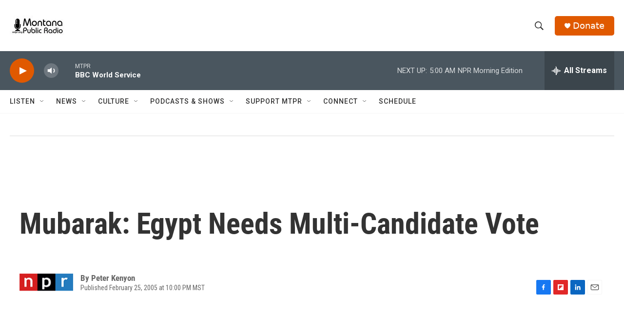

--- FILE ---
content_type: text/html; charset=utf-8
request_url: https://www.google.com/recaptcha/api2/aframe
body_size: 267
content:
<!DOCTYPE HTML><html><head><meta http-equiv="content-type" content="text/html; charset=UTF-8"></head><body><script nonce="hDlBfjZcOSNguTZh6_Maxg">/** Anti-fraud and anti-abuse applications only. See google.com/recaptcha */ try{var clients={'sodar':'https://pagead2.googlesyndication.com/pagead/sodar?'};window.addEventListener("message",function(a){try{if(a.source===window.parent){var b=JSON.parse(a.data);var c=clients[b['id']];if(c){var d=document.createElement('img');d.src=c+b['params']+'&rc='+(localStorage.getItem("rc::a")?sessionStorage.getItem("rc::b"):"");window.document.body.appendChild(d);sessionStorage.setItem("rc::e",parseInt(sessionStorage.getItem("rc::e")||0)+1);localStorage.setItem("rc::h",'1769599977353');}}}catch(b){}});window.parent.postMessage("_grecaptcha_ready", "*");}catch(b){}</script></body></html>